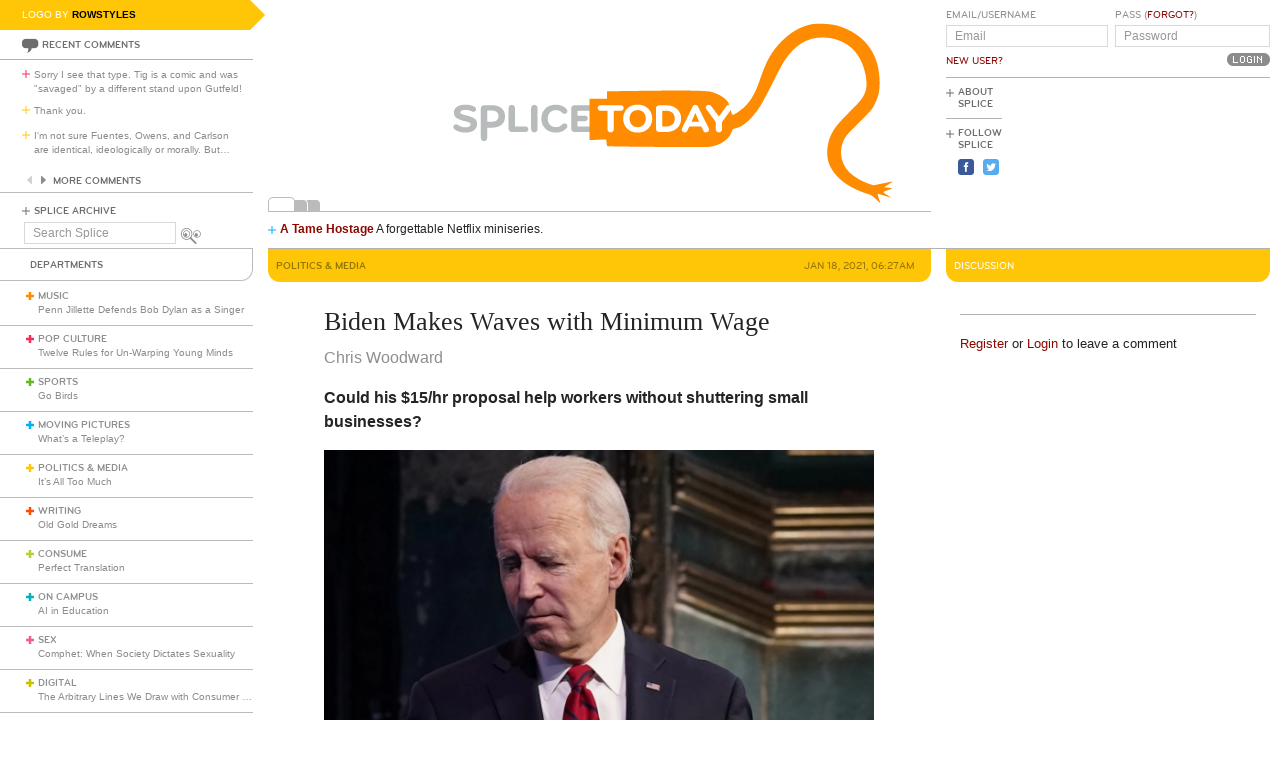

--- FILE ---
content_type: text/html; charset=utf-8
request_url: https://www.google.com/recaptcha/api2/aframe
body_size: 267
content:
<!DOCTYPE HTML><html><head><meta http-equiv="content-type" content="text/html; charset=UTF-8"></head><body><script nonce="aj8tXQNURk5odtLAahGxhw">/** Anti-fraud and anti-abuse applications only. See google.com/recaptcha */ try{var clients={'sodar':'https://pagead2.googlesyndication.com/pagead/sodar?'};window.addEventListener("message",function(a){try{if(a.source===window.parent){var b=JSON.parse(a.data);var c=clients[b['id']];if(c){var d=document.createElement('img');d.src=c+b['params']+'&rc='+(localStorage.getItem("rc::a")?sessionStorage.getItem("rc::b"):"");window.document.body.appendChild(d);sessionStorage.setItem("rc::e",parseInt(sessionStorage.getItem("rc::e")||0)+1);localStorage.setItem("rc::h",'1769058821090');}}}catch(b){}});window.parent.postMessage("_grecaptcha_ready", "*");}catch(b){}</script></body></html>